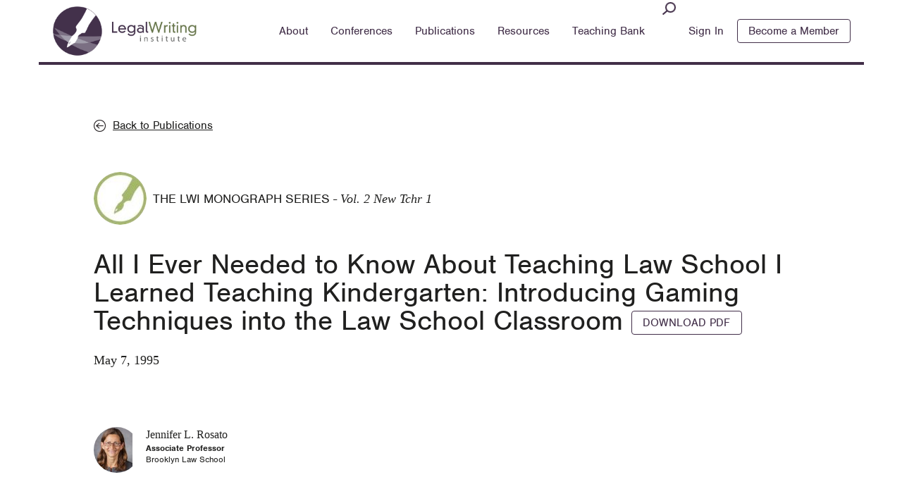

--- FILE ---
content_type: text/html; charset=UTF-8
request_url: https://www.lwionline.org/article/all-i-ever-needed-know-about-teaching-law-school-i-learned-teaching-kindergarten
body_size: 42459
content:
<!DOCTYPE html>
<html lang="en" dir="ltr" prefix="content: http://purl.org/rss/1.0/modules/content/  dc: http://purl.org/dc/terms/  foaf: http://xmlns.com/foaf/0.1/  og: http://ogp.me/ns#  rdfs: http://www.w3.org/2000/01/rdf-schema#  schema: http://schema.org/  sioc: http://rdfs.org/sioc/ns#  sioct: http://rdfs.org/sioc/types#  skos: http://www.w3.org/2004/02/skos/core#  xsd: http://www.w3.org/2001/XMLSchema# ">
<head>
  <meta charset="utf-8" />
<meta property="og:url" content="https://www.lwionline.org/article/all-i-ever-needed-know-about-teaching-law-school-i-learned-teaching-kindergarten" />
<meta property="og:title" content="All I Ever Needed to Know About Teaching Law School I Learned Teaching Kindergarten: Introducing Gaming Techniques into the Law School Classroom" />
<meta name="twitter:card" content="summary_large_image" />
<meta name="twitter:title" content="All I Ever Needed to Know About Teaching Law School I Learned Teaching Kindergarten: Introducing Gaming Techniques into the Law School Classroom" />
<meta name="twitter:creator" content="@LWIonline" />
<meta name="Generator" content="Drupal 10 (https://www.drupal.org)" />
<meta name="MobileOptimized" content="width" />
<meta name="HandheldFriendly" content="true" />
<meta name="viewport" content="width=device-width, initial-scale=1.0" />
<link rel="icon" href="/themes/bricklett/favicon.ico" type="image/vnd.microsoft.icon" />

  <!-- Google Tag Manager -->
<script>(function(w,d,s,l,i){w[l]=w[l]||[];w[l].push({'gtm.start':
new Date().getTime(),event:'gtm.js'});var f=d.getElementsByTagName(s)[0],
j=d.createElement(s),dl=l!='dataLayer'?'&l='+l:'';j.async=true;j.src=
'https://www.googletagmanager.com/gtm.js?id='+i+dl;f.parentNode.insertBefore(j,f);
})(window,document,'script','dataLayer','GTM-NTXRGM3');</script>
<!-- End Google Tag Manager -->
    <title>All I Ever Needed to Know About Teaching Law School I Learned Teaching Kindergarten: Introducing Gaming Techniques into the Law School Classroom | LWI</title>
    <script src="https://use.typekit.net/wyc8vhx.js"></script>
    <script>try{Typekit.load({ async: true });}catch(e){}</script>
    <link rel="stylesheet" media="all" href="/themes/contrib/stable/css/system/components/align.module.css?t8whj1" />
<link rel="stylesheet" media="all" href="/themes/contrib/stable/css/system/components/fieldgroup.module.css?t8whj1" />
<link rel="stylesheet" media="all" href="/themes/contrib/stable/css/system/components/container-inline.module.css?t8whj1" />
<link rel="stylesheet" media="all" href="/themes/contrib/stable/css/system/components/clearfix.module.css?t8whj1" />
<link rel="stylesheet" media="all" href="/themes/contrib/stable/css/system/components/details.module.css?t8whj1" />
<link rel="stylesheet" media="all" href="/themes/contrib/stable/css/system/components/hidden.module.css?t8whj1" />
<link rel="stylesheet" media="all" href="/themes/contrib/stable/css/system/components/item-list.module.css?t8whj1" />
<link rel="stylesheet" media="all" href="/themes/contrib/stable/css/system/components/js.module.css?t8whj1" />
<link rel="stylesheet" media="all" href="/themes/contrib/stable/css/system/components/nowrap.module.css?t8whj1" />
<link rel="stylesheet" media="all" href="/themes/contrib/stable/css/system/components/position-container.module.css?t8whj1" />
<link rel="stylesheet" media="all" href="/themes/contrib/stable/css/system/components/reset-appearance.module.css?t8whj1" />
<link rel="stylesheet" media="all" href="/themes/contrib/stable/css/system/components/resize.module.css?t8whj1" />
<link rel="stylesheet" media="all" href="/themes/contrib/stable/css/system/components/system-status-counter.css?t8whj1" />
<link rel="stylesheet" media="all" href="/themes/contrib/stable/css/system/components/system-status-report-counters.css?t8whj1" />
<link rel="stylesheet" media="all" href="/themes/contrib/stable/css/system/components/system-status-report-general-info.css?t8whj1" />
<link rel="stylesheet" media="all" href="/themes/contrib/stable/css/system/components/tablesort.module.css?t8whj1" />
<link rel="stylesheet" media="all" href="/themes/contrib/stable/css/core/components/progress.module.css?t8whj1" />
<link rel="stylesheet" media="all" href="/themes/contrib/stable/css/core/components/ajax-progress.module.css?t8whj1" />
<link rel="stylesheet" media="all" href="/modules/contrib/chosen/css/chosen-drupal.css?t8whj1" />
<link rel="stylesheet" media="all" href="/themes/contrib/stable/css/views/views.module.css?t8whj1" />
<link rel="stylesheet" media="all" href="/modules/custom/annotations/css/annotations.css?t8whj1" />
<link rel="stylesheet" media="all" href="/modules/contrib/ckeditor_accordion/css/accordion.frontend.css?t8whj1" />
<link rel="stylesheet" media="all" href="/modules/custom/tbf_articles/css/tbf_articles.css?t8whj1" />
<link rel="stylesheet" media="all" href="/themes/bricklett/processed/css/app.css?t8whj1" />

    <script type="application/json" data-drupal-selector="drupal-settings-json">{"path":{"baseUrl":"\/","pathPrefix":"","currentPath":"node\/1237","currentPathIsAdmin":false,"isFront":false,"currentLanguage":"en"},"pluralDelimiter":"\u0003","suppressDeprecationErrors":true,"ajaxPageState":{"libraries":"[base64]","theme":"bricklett","theme_token":null},"ajaxTrustedUrl":{"form_action_p_pvdeGsVG5zNF_XLGPTvYSKCf43t8qZYSwcfZl2uzM":true,"\/article\/all-i-ever-needed-know-about-teaching-law-school-i-learned-teaching-kindergarten?ajax_form=1":true},"ckeditorAccordion":{"accordionStyle":{"collapseAll":1,"keepRowsOpen":0,"animateAccordionOpenAndClose":1,"openTabsWithHash":1,"allowHtmlInTitles":0}},"annotations":{"contentbackground":"none","contentfont":"none","contentborder":"none","contentlink":"none","contentclose":"none","close":"true","background":"none","font":"none","index":"true","indexbackground":"none","indexfont":"none","delay":"50","size":"regular","duration":"0","animation":"fade","arrow":"true","arrowtype":"sharp","cursor":"true","distance":"20","theme":"annotations","readmore":"true","readmoretext":"Click to Expand"},"articles":{"articles_type":{"301":{"1224":"1224","1218":"1218","1259":"1259","1217":"1217","1216":"1216","1128":"1128","1121":"1121","1073":"1073","1072":"1072","783":"783","789":"789","794":"794","795":"795","807":"807","796":"796","809":"809","810":"810","811":"811","812":"812","813":"813","814":"814","815":"815","816":"816","817":"817","818":"818","819":"819","820":"820","821":"821","822":"822","823":"823","824":"824","825":"825","826":"826","827":"827","828":"828","829":"829","830":"830","831":"831","832":"832","833":"833","834":"834","835":"835","836":"836","837":"837","838":"838","839":"839","840":"840","841":"841","842":"842"},"1503":{"":null},"299":{"1550":"1550","1408":"1408","1312":"1312","1177":"1177","307":"307","492":"492","476":"476","454":"454","418":"418","1074":"1074","392":"392","338":"338","317":"317"},"300":{"1673":"1673","1642":"1642","1360":"1360","1534":"1534","1504":"1504","1380":"1380","1379":"1379","1352":"1352","1298":"1298","1290":"1290","1271":"1271","1229":"1229","1195":"1195","1153":"1153","1132":"1132","1075":"1075","304":"304","674":"674","673":"673","672":"672","671":"671","670":"670","669":"669","668":"668","713":"713","666":"666","665":"665","664":"664","663":"663","544":"544","661":"661","660":"660","659":"659","658":"658","657":"657","656":"656","655":"655","654":"654","653":"653","652":"652","651":"651","649":"649","650":"650","645":"645","638":"638","635":"635","632":"632","629":"629","625":"625","623":"623","620":"620","537":"537","549":"549","617":"617","614":"614","611":"611","607":"607","602":"602","563":"563","533":"533","597":"597","568":"568"}}},"ajax":{"edit-submit--3":{"callback":[{},"submitForm"],"wrapper":"wrapper-replace","effect":"fade","event":"mousedown","keypress":true,"prevent":"click","url":"\/article\/all-i-ever-needed-know-about-teaching-law-school-i-learned-teaching-kindergarten?ajax_form=1","httpMethod":"POST","dialogType":"ajax","submit":{"_triggering_element_name":"op","_triggering_element_value":"Join Us"}}},"user":{"uid":0,"permissionsHash":"b4f18d46afb8c80f435ef8729082f8150f19dbce9efb7c3955beb411b356dbba"}}</script>
<script src="/core/assets/vendor/jquery/jquery.min.js?v=3.7.1"></script>
<script src="/core/assets/vendor/once/once.min.js?v=1.0.1"></script>
<script src="/core/misc/drupalSettingsLoader.js?v=10.5.4"></script>
<script src="/core/misc/drupal.js?v=10.5.4"></script>
<script src="/core/misc/drupal.init.js?v=10.5.4"></script>
<script src="/themes/bricklett/processed/js/app_header.min.js?t8whj1"></script>

    <link rel="shortcut icon" href="/web/themes/bricklett/favicon.png" />
    <meta name="google-site-verification" content="4N0CT4WTHIUBgOS2xD6MIhExg-lwv-aRTaOlZWBO7hA" />
</head>
<body class="path-node page-node-type-articles">
<!-- Google Tag Manager (noscript) -->
<noscript><iframe src="https://www.googletagmanager.com/ns.html?id=GTM-NTXRGM3"
height="0" width="0" style="display:none;visibility:hidden"></iframe></noscript>
<!-- End Google Tag Manager (noscript) -->
<div class="o-wrap">
  <a href="#main-content" class="visually-hidden focusable skip-link">
    Skip to main content
  </a>
  
    <div class="dialog-off-canvas-main-canvas" data-off-canvas-main-canvas>
    
<header role="banner" class="c-page-head not_logged_in">
  <div class="o-grid--wide">
    <div class="sm-12">
      <a href="/" class="c-logo--default"></a>
      
        <div class="region region-primary-nav">
    <nav role="navigation" aria-labelledby="block-bricklett-main-menu-menu" id="block-bricklett-main-menu" class="block block-menu navigation menu--main">
            
  <h2 class="visually-hidden" id="block-bricklett-main-menu-menu">Main navigation</h2>
  

        
  
      <ul class="c-primary-nav">

              
        <li class="c-primary-nav__item c-primary-nav__item--about has-dropdown expanded">
          <a href="/about" class="c-primary-nav__link">About</a>
                        
  
    <div class="c-drop-nav__wrap">
      <div class="o-grid">

        
          <div class="sm-12 md-3 c-drop-nav__section">
            <ul class="c-drop-nav o-nav o-nav--stacked">
  
  <li class="c-drop-nav__item">
    <a href="/about" class="c-drop-nav__link" data-drupal-link-system-path="node/29">About LWI</a>
    
      </li>
  
  <li class="c-drop-nav__item">
    <a href="/awards" class="c-drop-nav__link" data-drupal-link-system-path="node/109">Awards</a>
    
      </li>
  
  <li class="c-drop-nav__item">
    <a href="/board-directors" title="Board of Directors" class="c-drop-nav__link">Board of Directors</a>
    
      </li>
  
  <li class="c-drop-nav__item">
    <a href="https://www.lwionline.org/sites/default/files/2025-12/Current%20LWI%20Bylaws%20%2811th%20Amendment%29%20November%202025%20signed.pdf" class="c-drop-nav__link">By-Laws</a>
    
      </li>
  
  <li class="c-drop-nav__item">
    <a href="/resources/committees" class="c-drop-nav__link" data-drupal-link-system-path="node/748">Committees</a>
    
      </li>
  
  <li class="c-drop-nav__item">
    <a href="/faq" class="c-drop-nav__link">FAQ re Membership, Joining the Listserv, Committees, etc.</a>
    
      </li>
  
  <li class="c-drop-nav__item">
    <a href="/lwis-listserv-lwic" class="c-drop-nav__link" data-drupal-link-system-path="node/1396">LWI&#039;s Listserv (LWIC)</a>
    
      </li>
  
  <li class="c-drop-nav__item">
    <a href="/presidents-letters" class="c-drop-nav__link">Letters from the President</a>
    
      </li>
  
  <li class="c-drop-nav__item">
    <a href="/resources/status-related-advocacy" class="c-drop-nav__link">Professional Status Committee and Status-Related Advocacy</a>
    
      </li>
  
  <li class="c-drop-nav__item">
    <a href="/visual-identity" title="LWI adopts visual identity manual" class="c-drop-nav__link">Visual Identity</a>
    
      </li>
</ul>
          </div>
          <div class="md-5 c-drop-nav__section t-hide--small-medium">
            <h3>About LWI</h3>
            <div id="block-aboutlwi2018" class="block block-block-content block-block-content6cbc0a3d-01d3-4a7d-ad24-591bc23dbf97">
  
    
      
            <div class="clearfix text-formatted field field--name-body field--type-text-with-summary field--label-hidden field__item"><p>The Legal Writing Institute (LWI) is a nonprofit organization dedicated to&nbsp;improving legal communication, building the discipline of legal writing, and improving the status of legal writing faculty across the country.</p>
</div>
      
  </div>

          </div>
          <div class="md-4 c-drop-nav__section t-hide--small-medium">
            <h3>Our Board</h3>
            <div class="views-element-container"><div class="view view-promoted-mega-menu view-id-promoted_mega_menu view-display-id-block_3 js-view-dom-id-91abf96e73984915c44f76f3886a1e15bda804527d2066d3f21e56fa79dda8ae">
  
    
      
  
            <div class="view-footer">
      <a href="/about/boardofdirectors" class="c-link--right c-link--alpha c-link--small">Full Board</a>
    </div>
    </div>
</div>

          </div>

        
      </div>
      <div class="o-grid">
        <div class="sm-12">
          <p class="c-primary-nav__signin">Some content is only available to members - <a href="/user/login">Sign in</a></p>
        </div>
      </div>
    </div>
  
                  </li>
              
        <li class="c-primary-nav__item c-primary-nav__item--conferences has-dropdown expanded">
          <a href="/conferences" class="c-primary-nav__link" data-drupal-link-system-path="node/43">Conferences</a>
                        
  
    <div class="c-drop-nav__wrap">
      <div class="o-grid">

        
        <div class="sm-12 md-3 c-drop-nav__section">
          <ul class="c-drop-nav o-nav o-nav--stacked">
  
  <li class="c-drop-nav__item">
    <a href="/conferences" class="c-drop-nav__link">All Conferences</a>
    
      </li>
  
  <li class="c-drop-nav__item">
    <a href="https://www.lwionline.org/conferences/2026-legal-writing-institute-conference" class="c-drop-nav__link">2026 Biennial Conference</a>
    
      </li>
  
  <li class="c-drop-nav__item">
    <a href="/events-calendar" class="c-drop-nav__link" data-drupal-link-system-path="events-calendar">Events Calendar</a>
    
      </li>
  
  <li class="c-drop-nav__item">
    <a href="https://www.lwionline.org/conferences/10th-biennial-applied-legal-storytelling-conference" class="c-drop-nav__link">Applied Legal Storytelling</a>
    
      </li>
  
  <li class="c-drop-nav__item">
    <a href="/one-day-workshops" class="c-drop-nav__link">One-Day Workshops</a>
    
      </li>
  
  <li class="c-drop-nav__item">
    <a href="/conferences/sirico-scholars-workshop" class="c-drop-nav__link">Sirico Scholars&#039; Workshop</a>
    
      </li>
  
  <li class="c-drop-nav__item">
    <a href="/conferences/we-write-retreats" class="c-drop-nav__link">We Write Retreats</a>
    
      </li>
  
  <li class="c-drop-nav__item">
    <a href="/conferences?conference_event_type=4" class="c-drop-nav__link" data-drupal-link-query="{&quot;conference_event_type&quot;:&quot;4&quot;}">Regional Conferences</a>
    
      </li>
  
  <li class="c-drop-nav__item">
    <a href="/conferences?conference_event_type=5" class="c-drop-nav__link" data-drupal-link-query="{&quot;conference_event_type&quot;:&quot;5&quot;}">Other Conferences</a>
    
      </li>
</ul>
        </div>
        <div class="md-9 t-hide--small-medium">
          <div class="views-element-container"><div class="view view-promoted-mega-menu view-id-promoted_mega_menu view-display-id-block_2 js-view-dom-id-24bf4d5681728bfdbfc2ac56bdf612be48285eb8cb3c210169fc9803828d1892">
  
    
      
  
          </div>
</div>

        </div>

        
      </div>
      <div class="o-grid">
        <div class="sm-12">
          <p class="c-primary-nav__signin">Some content is only available to members - <a href="/user/login">Sign in</a></p>
        </div>
      </div>
    </div>
  
                  </li>
              
        <li class="c-primary-nav__item c-primary-nav__item--publications has-dropdown expanded">
          <a href="/articles" class="c-primary-nav__link" data-drupal-link-system-path="articles">Publications</a>
                        
  
    <div class="c-drop-nav__wrap">
      <div class="o-grid">

        
        <div class="sm-12 md-3 c-drop-nav__section">
          <ul class="c-drop-nav o-nav o-nav--stacked">
  
  <li class="c-drop-nav__item">
    <a href="/articles" class="c-drop-nav__link" data-drupal-link-system-path="articles">All Publications</a>
    
      </li>
  
  <li class="c-drop-nav__item">
    <a href="http://www.legalwritingjournal.org/" class="c-drop-nav__link">Legal Writing</a>
    
      </li>
  
  <li class="c-drop-nav__item">
    <a href="/publications/monograph-series" class="c-drop-nav__link">Monograph Series</a>
    
      </li>
  
  <li class="c-drop-nav__item">
    <a href="/publications/second-draft" class="c-drop-nav__link" data-drupal-link-system-path="node/274">The Second Draft</a>
    
      </li>
  
  <li class="c-drop-nav__item">
    <a href="/publications/lwi-lives" class="c-drop-nav__link" data-drupal-link-system-path="node/275">LWI Lives</a>
    
      </li>
  
  <li class="c-drop-nav__item">
    <a href="/publications/handbook" class="c-drop-nav__link">Moot Court Advisor&#039;s Handbook</a>
    
      </li>
  
  <li class="c-drop-nav__item">
    <a href="http://papers.ssrn.com/sol3/JELJOUR_Results.cfm?form_name=journalbrowse&amp;journal_id=902240" class="c-drop-nav__link">SSRN eJournal</a>
    
      </li>
</ul>
        </div>
        <div class="md-9 c-drop-nav__section t-hide--small-medium">
          <div class="views-element-container"><div class="view view-promoted-mega-menu view-id-promoted_mega_menu view-display-id-block_1 js-view-dom-id-191bce8d2f9d88bd2fff2cb64ec6eebf5f669264291e38d6411d5b17779f4101">
  
    
      
  
          </div>
</div>

        </div>

        
      </div>
      <div class="o-grid">
        <div class="sm-12">
          <p class="c-primary-nav__signin">Some content is only available to members - <a href="/user/login">Sign in</a></p>
        </div>
      </div>
    </div>
  
                  </li>
              
        <li class="c-primary-nav__item c-primary-nav__item--resources has-dropdown expanded">
          <a href="/resources" class="c-primary-nav__link" data-drupal-link-system-path="node/33">Resources</a>
                        
  
    <div class="c-drop-nav__wrap">
      <div class="o-grid">

                  <div class="c-resources--nav">
                          <div class="sm-12 md-4 c-drop-nav__section c-resources--nav__row c-drop-nav__all resources">
                <div class="c-resources__title">
                  <h2><a href="/resources" class="c-resources--nav__link">All Resources</a></h2>
                  <h2 class="c-resources--nav__title"><span class="c-category-icon c-category-icon__all resources"></span><em>For</em> All Resources</h2>
                </div>
                                                <ul class="c-drop-nav o-nav o-nav--stacked">
  </ul>              </div>
                          <div class="sm-12 md-4 c-drop-nav__section c-resources--nav__row c-drop-nav__teachers">
                <div class="c-resources__title">
                  <h2><a href="/" class="c-resources--nav__link">Teachers</a></h2>
                  <h2 class="c-resources--nav__title"><span class="c-category-icon c-category-icon__teachers"></span><em>For</em> Teachers</h2>
                </div>
                                                <ul class="c-drop-nav o-nav o-nav--stacked">
    
  <li class="c-drop-nav__item">
    <a href="/resources/surveys" class="c-drop-nav__link" data-drupal-link-system-path="node/188">ALWD/LWI Survey</a>
  </li>
  
  <li class="c-drop-nav__item">
    <a href="/" class="c-drop-nav__link" data-drupal-link-system-path="&lt;front&gt;">Committees</a>
  </li>
  
  <li class="c-drop-nav__item">
    <a href="/resources/employment-listings" class="c-drop-nav__link" data-drupal-link-system-path="node/271">Jobs</a>
  </li>
  
  <li class="c-drop-nav__item">
    <a href="/plagiarism" class="c-drop-nav__link">Plagiarism</a>
  </li>
  
  <li class="c-drop-nav__item">
    <a href="/resources/status-related-advocacy" class="c-drop-nav__link" data-drupal-link-system-path="node/471">Status-Related Advocacy</a>
  </li>
  
  <li class="c-drop-nav__item">
    <a href="/resources/teaching-bank" class="c-drop-nav__link">Teaching Bank</a>
  </li>
  
  <li class="c-drop-nav__item">
    <a href="/materials-teaching-online" class="c-drop-nav__link" data-drupal-link-system-path="node/1190">Teaching Online</a>
  </li>
</ul>              </div>
                          <div class="sm-12 md-4 c-drop-nav__section c-resources--nav__row c-drop-nav__scholars">
                <div class="c-resources__title">
                  <h2><a href="/" class="c-resources--nav__link">Scholars</a></h2>
                  <h2 class="c-resources--nav__title"><span class="c-category-icon c-category-icon__scholars"></span><em>For</em> Scholars</h2>
                </div>
                                                <ul class="c-drop-nav o-nav o-nav--stacked">
    
  <li class="c-drop-nav__item">
    <a href="/resources/bibliographies-for-scholars" class="c-drop-nav__link" data-drupal-link-system-path="node/574">Bibliographies</a>
  </li>
  
  <li class="c-drop-nav__item">
    <a href="/resources/publications-for-scholars" class="c-drop-nav__link" data-drupal-link-system-path="node/579">Publishing</a>
  </li>
  
  <li class="c-drop-nav__item">
    <a href="/resources/mentoring" class="c-drop-nav__link" data-drupal-link-system-path="node/674">Mentoring</a>
  </li>
</ul>              </div>
                          <div class="sm-12 md-4 c-drop-nav__section c-resources--nav__row c-drop-nav__practitioners">
                <div class="c-resources__title">
                  <h2><a href="/" class="c-resources--nav__link">Practitioners</a></h2>
                  <h2 class="c-resources--nav__title"><span class="c-category-icon c-category-icon__practitioners"></span><em>For</em> Practitioners</h2>
                </div>
                                                <ul class="c-drop-nav o-nav o-nav--stacked">
    
  <li class="c-drop-nav__item">
    <a href="/resources/bibliographies-for-practitioners" class="c-drop-nav__link" data-drupal-link-system-path="node/450">Bibliographies</a>
  </li>
  
  <li class="c-drop-nav__item">
    <a href="/resources/publications-for-practitioners" class="c-drop-nav__link" data-drupal-link-system-path="node/578">Publications</a>
  </li>
  
  <li class="c-drop-nav__item">
    <a href="/resources/other-resources-for-practitioners" class="c-drop-nav__link">Other Resources</a>
  </li>
</ul>              </div>
                      </div>

        
      </div>
      <div class="o-grid">
        <div class="sm-12">
          <p class="c-primary-nav__signin">Some content is only available to members - <a href="/user/login">Sign in</a></p>
        </div>
      </div>
    </div>
  
                  </li>
              
        <li class="c-primary-nav__item c-primary-nav__item--teaching-bank has-dropdown expanded">
          <a href="/resources/teaching-bank" class="c-primary-nav__link">Teaching Bank</a>
                        
  
    <div class="c-drop-nav__wrap">
      <div class="o-grid">

                <div class="sm-12 md-3 c-drop-nav__section">
          <ul class="c-drop-nav o-nav o-nav--stacked">
  
  <li class="c-drop-nav__item">
    <a href="/resources/grading-rubrics" class="c-drop-nav__link">Grading Rubrics</a>
    
      </li>
  
  <li class="c-drop-nav__item">
    <a href="/teaching-global-skills-international-and-us-students" class="c-drop-nav__link">Teaching International Sudents</a>
    
      </li>
  
  <li class="c-drop-nav__item">
    <a href="/submit-resources" class="c-drop-nav__link">Submit a Resource</a>
    
      </li>
</ul>
        </div>
        
      </div>
      <div class="o-grid">
        <div class="sm-12">
          <p class="c-primary-nav__signin">Some content is only available to members - <a href="/user/login">Sign in</a></p>
        </div>
      </div>
    </div>
  
                  </li>
              
        <li class="c-primary-nav__item c-primary-nav__item--teaching-bank">
          <a href="/user/register" class="c-primary-nav__link" data-drupal-link-system-path="user/register">Teaching Bank</a>
                  </li>
              
        <li class="c-primary-nav__item c-primary-nav__item--sign-in">
          <a href="/user/login" class="c-primary-nav__link" data-drupal-link-system-path="user/login">Sign In</a>
                  </li>
      
    </ul>
  




  </nav>

  </div>

      <a href="#" class="c-mobile-toggle"><span class="c-mobile-toggle-text">Menu</span></a>
      <ul class="c-member-nav">
        <li class="c-member-nav__item">
                    <form class="c-page-head__form" method="GET" action="/search/content">
            <input id="search_api_fulltext" class="form-search" name="search_api_fulltext" type="text" placeholder="Search">
            <input type="submit" name="" val="submit">
          </form>
        </li>
                <li class="c-member-nav__item">
          <a href="#" class="c-member-nav__link" data-div-name="c-member-nav__sign">Sign In</a>
          <div class="c-member-nav__drop">
            <h3></h3>
          </div>
        </li>
        <li class="c-member-nav__item">
          <a href="#" class="c-member-nav__link c-btn" data-div-name="c-member-nav__member">Become a Member</a>
        </li>
              </ul>
      <div class="c-member-nav__sign c-member-nav__drop">
        <div class="o-grid">
          <div class="md-6 c-member-nav__section">
            <h3 class="c-member-nav__heading">Sign In</h3>
            <div class="c-member-nav__text">
              <p>The Teaching Bank is an online resource center. It includes writing problems and exercises,
                syllabi, grading rubrics, teaching ideas, and other materials. Access to the Teaching
                Bank is professional teachers of legal writing.
              </p>
            </div>
            <a href="/join" class="c-link--right">Learn More</a>
          </div>
          <div class="md-6 c-member-nav__section">
            <div id="block-userloginlostpasswordblock" class="block block-tbf-additional-blocks block-user-login-lost-password-block">
  
    
      <div class="c-form c-form--signin"><div id="login-form"><h4 class="c-form__title">Teaching Bank Sign In:</h4><form class="user-login-form" data-drupal-selector="user-login-form" action="/article/all-i-ever-needed-know-about-teaching-law-school-i-learned-teaching-kindergarten" method="post" id="user-login-form" accept-charset="UTF-8">
  <div class="c-form__row"><div class="js-form-item form-item js-form-type-email form-type-email js-form-item-name form-item-name">
      <label for="edit-name" class="js-form-required form-required"></label>
        <input autocorrect="none" autocapitalize="none" spellcheck="false" autofocus="autofocus" autocomplete="username" data-drupal-selector="edit-name" placeholder="Email Address" class="c-form__input form-email required" type="email" id="edit-name" name="name" value="" size="60" maxlength="254" required="required" aria-required="true" />

            <div id="edit-name--description" class="description">
      
    </div>
  </div>
</div><div class="c-form__row"><div class="js-form-item form-item js-form-type-password form-type-password js-form-item-pass form-item-pass">
      <label for="edit-pass" class="js-form-required form-required"></label>
        <input autocomplete="current-password" data-drupal-selector="edit-pass" placeholder="Password" type="password" id="edit-pass" name="pass" size="60" maxlength="128" class="form-text required" required="required" aria-required="true" />

            <div id="edit-pass--description" class="description">
      
    </div>
  </div>
</div><a href="/" class="c-form__subtext lost-password-button">Forgot your password?</a><input autocomplete="off" data-drupal-selector="form-jzv9-hi1u6jmhmi96crmlywrgsbr7wi9xra9gs5ds3i" type="hidden" name="form_build_id" value="form-jzV9-hI1u6Jmhmi96cRMLYWrGSBr7Wi9XrA9Gs5ds3I" />
<input data-drupal-selector="edit-user-login-form" type="hidden" name="form_id" value="user_login_form" />
<div data-drupal-selector="edit-actions" class="form-actions js-form-wrapper form-wrapper" id="edit-actions"><input class="c-btn c-btn--primary c-btn--default--large button js-form-submit form-submit" type="submit" id="edit-submit" name="op" value="Sign In" />
</div>

</form>
</div><div id="lost-pass-form"><form class="user-pass" data-drupal-selector="user-pass" action="/article/all-i-ever-needed-know-about-teaching-law-school-i-learned-teaching-kindergarten" method="post" id="user-pass" accept-charset="UTF-8">
  <a href="/" class="c-link--left back-to-sign-in-button">Back to Sign In</a><h4 class="c-form__title">Forgot your password?</h4><p>Enter your email and we'll send you a message to reset your password:</p><div class="js-form-item form-item js-form-type-textfield form-type-textfield js-form-item-name form-item-name">
      <label for="edit-name--2" class="js-form-required form-required"></label>
        <input autocorrect="off" autocapitalize="off" spellcheck="false" autofocus="autofocus" autocomplete="username" data-drupal-selector="edit-name" placeholder="Email Address" type="text" id="edit-name--2" name="name" value="" size="60" maxlength="254" class="form-text required" required="required" aria-required="true" />

            <div id="edit-name--2--description" class="description">
      
    </div>
  </div>
<p></p><input autocomplete="off" data-drupal-selector="form-vwyve-8iwrvmj2d-hysms6cyvoku2qmg6ftedkyddss" type="hidden" name="form_build_id" value="form-vWYve_8iWRvMj2D_HYsMS6CyvoKu2QMG6FtEDKYDDSs" />
<input data-drupal-selector="edit-user-pass" type="hidden" name="form_id" value="user_pass" />
<input data-drupal-selector="edit-honeypot-time" type="hidden" name="honeypot_time" value="FmPuKDFKu7wMJBQZ2inkMrmeLmgvA7aDxqW6nsRKF-8" />
<div data-drupal-selector="edit-actions" class="form-actions js-form-wrapper form-wrapper" id="edit-actions--2"><input class="c-btn c-btn--primary c-btn--default--large button js-form-submit form-submit" type="submit" id="edit-submit--2" name="op" value="Submit" />
</div>
<div class="url-textfield js-form-wrapper form-wrapper" style="display: none !important;"><div class="js-form-item form-item js-form-type-textfield form-type-textfield js-form-item-url form-item-url">
      <label for="edit-url">Leave this field blank</label>
        <input autocomplete="off" data-drupal-selector="edit-url" type="text" id="edit-url" name="url" value="" size="20" maxlength="128" class="form-text" />

        </div>
</div>

</form>
</div></div>
  </div>

          </div>
        </div>
      </div>
      <div class="c-member-nav__member c-member-nav__drop">
        <div class="o-grid">
          <div class="md-6 c-member-nav__section">
            <h3 class="c-member-nav__heading">Become a Member</h3>
            <p>LWI has nearly 3,000 members. Members represent all ABA-accredited law schools in the United States as well as law schools in other countries. LWI members also come from undergraduate schools and universities, the practicing bar and the judiciary, and independent research-and-consulting organizations. Anyone who is interested in legal writing or the teaching of legal writing may join LWI.</p>
            <a href="/join" class="c-link--right">Learn More</a>
          </div>
          <div class="md-6 c-member-nav__section">
            <div id="block-becomeamemberblock" class="block block-tbf-additional-blocks block-become-member-block">
  
    
      <div id="become-member-first-block" class="c-sign-up block-become-member-first-block block"><div class="c-sign-up__item"><p class="c-sign-up__title">Become an LWI Member:</p><a href="/" class="c-btn c-btn--default--large become-member-button">Become a Member</a></div><div class="c-sign-up__item"><p class="c-sign-up__title">Apply for our Teaching Bank Membership:</p><a href="/user/register" class="c-btn c-btn--default--large contact-button">Teaching Bank Membership</a></div></div><div id="become-member-second-block" class="c-sign-up--form block-become-member-second-block block"><a href="/" class="c-sign-up__back back-to-membership-button">Back to Membership Options</a><form class="c-form c-form--signup" data-drupal-selector="tbf-mailchimp-subscription-form-extended" action="/article/all-i-ever-needed-know-about-teaching-law-school-i-learned-teaching-kindergarten" method="post" id="tbf-mailchimp-subscription-form-extended" accept-charset="UTF-8">
  <div id="wrapper-replace"><h5 class="c-sign-up__label">Become an LWI Member:</h5><div class="c-form__row"><div class="js-form-item form-item js-form-type-textfield form-type-textfield js-form-item-mc-firstname form-item-mc-firstname">
      <label for="edit-mc-firstname" class="js-form-required form-required"></label>
        <input placeholder="First Name" class="c-form__input c-form__input--half c-form__input--half--first form-text required" data-drupal-selector="edit-mc-firstname" type="text" id="edit-mc-firstname" name="mc_firstname" value="" size="60" maxlength="128" required="required" aria-required="true" />

        </div>
<div class="js-form-item form-item js-form-type-textfield form-type-textfield js-form-item-mc-lastname form-item-mc-lastname">
      <label for="edit-mc-lastname" class="js-form-required form-required"></label>
        <input placeholder="Last Name" class="c-form__input c-form__input--half c-form__input--half--last form-text required" data-drupal-selector="edit-mc-lastname" type="text" id="edit-mc-lastname" name="mc_lastname" value="" size="60" maxlength="128" required="required" aria-required="true" />

        </div>
</div><div class="c-form__row"><div class="js-form-item form-item js-form-type-email form-type-email js-form-item-mc-emailaddress form-item-mc-emailaddress">
      <label for="edit-mc-emailaddress" class="js-form-required form-required"></label>
        <input placeholder="Email" class="c-form__input form-email required" data-drupal-selector="edit-mc-emailaddress" type="email" id="edit-mc-emailaddress" name="mc_emailaddress" value="" size="60" maxlength="128" required="required" aria-required="true" />

        </div>
</div><input class="c-btn c-btn--default--large button js-form-submit form-submit" data-drupal-selector="edit-submit" type="submit" id="edit-submit--3" name="op" value="Join Us" />
</div><input data-drupal-selector="edit-honeypot-time" type="hidden" name="honeypot_time" value="ngKKi_obZqJjB5bAR8MyWV9KJbcrY20ItIozv0EZNkU" />
<input autocomplete="off" data-drupal-selector="form-na7mun3xzkv4yod6-mqhyhr0ty9ge2kbux3dimm2z2u" type="hidden" name="form_build_id" value="form-Na7mUN3Xzkv4Yod6-MqHyhR0ty9ge2kBux3DimM2Z2U" />
<input data-drupal-selector="edit-tbf-mailchimp-subscription-form-extended" type="hidden" name="form_id" value="tbf_mailchimp_subscription_form_extended" />
<div data-drupal-selector="edit-actions" class="form-actions js-form-wrapper form-wrapper" id="edit-actions--3"></div>
<div class="url-textfield js-form-wrapper form-wrapper" style="display: none !important;"><div class="js-form-item form-item js-form-type-textfield form-type-textfield js-form-item-url form-item-url">
      <label for="edit-url--2">Leave this field blank</label>
        <input autocomplete="off" data-drupal-selector="edit-url" type="text" id="edit-url--2" name="url" value="" size="20" maxlength="128" class="form-text" />

        </div>
</div>

</form>
</div>
  </div>

          </div>
        </div>
      </div>
    </div>
  </div>
</header>
<div class="c-member-nav__overlay"></div>

<div class="o-wrap__content o-band t-bg-white">
  <div class="o-grid">
    <main class="lg-12" role="main">
      <!--any html needed here-->
<div class="o-wrap__content c-articles-page">
  <div class="o-grid">
    <a href="/articles" class="c-link--left">Back to Publications</a>
      <div class="articles-titles c-articles-titles">
                  <div class="taxonomy-logo"><img src="/sites/default/files/styles/thumbnail/public/2020-04/article_img_01.jpg?itok=ftSVWfrO" /></div>
                <div class="taxonomy-titles"><h3><span class="article-type-title">The LWI Monograph Series </span> - <span class="article-volume-title"><i>Vol. 2 New Tchr 1</i></span></h3></div>
      </div>

      <div class="o-grid">
        <h1 class="c-page-intro__title c-page-intro__title--small">All I Ever Needed to Know About Teaching Law School I Learned Teaching Kindergarten: Introducing Gaming Techniques into the Law School Classroom
                      <a target="_blank" href="/sites/default/files/2020-05/Rosato.pdf" class="c-btn c-btn--download">DOWNLOAD PDF</a>
                  </h1>
        <span class="article-date c-article-date">May 7, 1995</span>
      </div>

      <ul class="articles-authors c-articles-authors">
                <li>
          <div class="left">
                          <div class="image c-articles-authors__image"><img src="/sites/default/files/styles/thumbnail/public/2020-05/Rosato%2C%20Jennifer.jpg?itok=UirjudYR" /></div>
                      </div>
          <div class="right">
            <div class="name">Jennifer L. Rosato</div>
            <div class="title"> Associate Professor</div>
            <div class="org">Brooklyn Law School</div>
          </div>
        </li>
                                      </ul>
  </div>

  <div class="o-grid">
    <main class="lg-8" role="main">
        
    </main>

    <aside class="lg-4" role="complementary">
      
              <div class="c-sidebar-block c-sidebar-block--box">
          <h3 class="c-sidebar-block__title"><i>Tags</i></h3>
          <ul>
                          <li><a href="/article/gaming-techniques"> Gaming techniques </a></li>
                          <li><a href="/article/collaboration"> collaboration </a></li>
                          <li><a href="/article/new-teacher"> new teacher </a></li>
                      </ul>
        </div>
          </aside>
  </div>
</div>
    </main>
  </div>
</div>


<footer role="contentinfo" class="o-grid c-page-foot">
  <div class="md-4">
    <div class="c-page-foot__logo">
      <a href="#" class="c-logo--bw"></a>
    </div>
    
  </div>
  <div class="md-4">
      <div class="region region-footer-nav">
    <nav role="navigation" aria-labelledby="block-footernav-menu" id="block-footernav" class="block block-menu navigation menu--footer-nav">
            
  <h2 class="visually-hidden" id="block-footernav-menu">Footer nav</h2>
  

        
    
          <ul class="menu c-page-foot__list">
    
                <li class="menu-item c-page-foot__list-item">
        <a href="/contact-us">Contact Us</a>
              </li>
                <li class="menu-item c-page-foot__list-item">
        <a href="/privacy-and-terms-of-use">Privacy Policy</a>
              </li>
                <li class="menu-item c-page-foot__list-item">
        <a href="/terms-and-conditions">Terms &amp; Conditions</a>
              </li>
        </ul>
  


  </nav>

  </div>

    <div class="c-page-foot__copy">&copy; 2017 | Legal Writing Institute</div>
  </div>
  <div class="md-4">
    <ul class="c-page-foot__social">
      <li><a href="https://www.facebook.com/LWIonline/" class="c-page-foot__social-link" target="_blank" onClick="ga('send', 'event', { eventCategory: 'Social Network', eventAction: 'Facebook', eventLabel: 'Click'});"><span class="c-icon c-icon--fb--bw"></span> LWI on Facebook</a></li>
      <li><a href="https://twitter.com/LWIonline?lang=en" class="c-page-foot__social-link" target="_blank" onClick="ga('send', 'event', { eventCategory: 'Social Network', eventAction: 'Twitter', eventLabel: 'Click'});"><span class="c-icon c-icon--tw--pc"></span> @LWIonline on X</a></li>
      <li><a href="https://www.linkedin.com/groups/699677" class="c-page-foot__social-link" target="_blank" onClick="ga('send', 'event', { eventCategory: 'Social Network', eventAction: 'LinkedIn', eventLabel: 'Click'});"><span class="c-icon c-icon--in--bw"></span> LWI on LinkedIn</a></li>
      <li><a href="https://www.instagram.com/lwionline/" class="c-page-foot__social-link" target="_blank" onClick="ga('send', 'event', { eventCategory: 'Social Network', eventAction: 'Instagram', eventLabel: 'Click'});"><span class="c-icon c-icon--ig--bw"></span> LWI on Instagram</a></li>
      <li><a href="https://www.pscp.tv/LWIonline/1BRKjjgqZdvKw" class="c-page-foot__social-link" target="_blank" onClick="ga('send', 'event', { eventCategory: 'Social Network', eventAction: 'Periscope', eventLabel: 'Click'});"><span class="c-icon c-icon--pr--bw"></span> LWI on Periscope</a></li>
    </ul>
  </div>
</footer>

  </div>

  
</div>
<div class="c-overlay"></div>
<script src="/core/assets/vendor/tabbable/index.umd.min.js?v=6.2.0"></script>
<script src="/libraries/annotations/showdown/showdown.min.js?v=10.5.4"></script>
<script src="/libraries/annotations/tippy/tippy.all.min.js?v=10.5.4"></script>
<script src="/modules/custom/annotations/js/annotations.js?v=10.5.4"></script>
<script src="/themes/bricklett/processed/js/app_footer.min.js?t8whj1"></script>
<script src="/libraries/chosen/chosen.jquery.min.js?v=2.2.1"></script>
<script src="/modules/contrib/chosen/js/chosen.js?v=1.7.0"></script>
<script src="/modules/contrib/ckeditor_accordion/js/accordion.frontend.min.js?t8whj1"></script>
<script src="/core/misc/jquery.form.js?v=4.3.0"></script>
<script src="/modules/custom/tbf_additional_blocks/js/tbf_additional_blocks.js?v=1.x"></script>
<script src="/core/misc/progress.js?v=10.5.4"></script>
<script src="/core/assets/vendor/loadjs/loadjs.min.js?v=4.3.0"></script>
<script src="/core/misc/debounce.js?v=10.5.4"></script>
<script src="/core/misc/announce.js?v=10.5.4"></script>
<script src="/core/misc/message.js?v=10.5.4"></script>
<script src="/core/misc/ajax.js?v=10.5.4"></script>
<script src="/themes/contrib/stable/js/ajax.js?v=10.5.4"></script>
<script src="/modules/custom/tbf_articles/js/tbf_articles.js?v=10.5.4"></script>
<script src="/modules/custom/tbf_mailchimp/js/tbf_mailchimp.js?v=1.x"></script>


</body>
</html>


--- FILE ---
content_type: text/css
request_url: https://www.lwionline.org/modules/custom/annotations/css/annotations.css?t8whj1
body_size: 2730
content:
/**
 * @file
 * Stylesheet for the Annotations module.
 */

 annotation.annotation-title {
	cursor: pointer;
	font-weight: 500;
	padding-left: 2px;
	padding-right: 2px;
	margin-left: 0px;
	position: relative;
}

div.annotation-content .annotation-close {
	display: block;
	position: absolute;
	top: 5px;
	right: 5px;
	width: 25px;
	height: 25px;
	line-height: 19px;
	text-align: center;
	font-size: 18px;
	cursor: pointer;
}

annotation.annotation-title .supperior {
	position: absolute;
	top: -7px;
	height: 13px;
	right: -7px;
	line-height: 9px;
	font-size: 10px;
	padding: 2px;
	width: 10px;
	z-index: 10;
}

div.annotation-content {
	margin: 1.5rem auto;
	max-width: 42.6688rem;
	padding: 3rem;
	position: relative;
	overflow-wrap: break-word;
}

div.annotation-content a {
	word-break: break-all;
	font-weight: 600;
}

/**
 * Border Colors
 */

div.annotation-content.ann-border-white {
	border: solid #FFF;
	border-width: 3px 1px 1px;
}

div.annotation-content.ann-border-black {
	border: solid #000;
	border-width: 3px 1px 1px;
}

div.annotation-content.ann-border-red {
	border: solid #FF0000;
	border-width: 3px 1px 1px;
}

div.annotation-content.ann-border-yellow {
	border: solid #FFFF00;
	border-width: 3px 1px 1px;
}

div.annotation-content.ann-border-blue {
	border: solid #0000FF;
	border-width: 3px 1px 1px;
}

div.annotation-content.ann-border-beige {
	border: solid #F5F5DC;
	border-width: 3px 1px 1px;
}

div.annotation-content.ann-border-aquamarine {
	border: solid #7FFFD4;
	border-width: 3px 1px 1px;
}

div.annotation-content.ann-border-navy {
	border: solid #000080;
	border-width: 3px 1px 1px;
}

div.annotation-content.ann-border-brown {
	border: solid #A52A2A;
	border-width: 3px 1px 1px;
}

div.annotation-content.ann-border-purple {
	border: solid #800080;
	border-width: 3px 1px 1px;
}

div.annotation-content.ann-border-deeppink {
	border: solid #FF1493;
	border-width: 3px 1px 1px;
}

div.annotation-content.ann-border-violet {
	border: solid #EE82EE;
	border-width: 3px 1px 1px;
}

div.annotation-content.ann-border-pink {
	border: solid #FFC0CB;
	border-width: 3px 1px 1px;
}

div.annotation-content.ann-border-darkgreen {
	border: solid #006400;
	border-width: 3px 1px 1px;
}

div.annotation-content.ann-border-green {
	border: solid #008000;
	border-width: 3px 1px 1px;
}

div.annotation-content.ann-border-yellowgreen {
	border: solid #9ACD32;
	border-width: 3px 1px 1px;
}

div.annotation-content.ann-border-orange {
	border: solid #FFA500;
	border-width: 3px 1px 1px;
}

div.annotation-content.ann-border-burlywood {
	border: solid #DEB887;
	border-width: 3px 1px 1px;
}

div.annotation-content.ann-border-darkgrey {
	border: solid #333;
	border-width: 3px 1px 1px;
}

div.annotation-content.ann-border-lightgrey {
	border: solid #F4F4F4;
	border-width: 3px 1px 1px;
}


/**
 * Background Colors
 */

div.annotation-content.white,
annotation.annotation-title.white,
annotation.annotation-title .supperior.index-bg-white {
	background-color: #FFF;
}

div.annotation-content.black,
annotation.annotation-title.black,
annotation.annotation-title .supperior.index-bg-black {
	background-color: #000;
}

div.annotation-content.red,
annotation.annotation-title.red,
annotation.annotation-title .supperior.index-bg-red {
	background-color: #FF0000;
}

div.annotation-content.yellow,
annotation.annotation-title.yellow,
annotation.annotation-title .supperior.index-bg-yellow {
	background-color: #FFFF00;
}

div.annotation-content.blue,
annotation.annotation-title.blue,
annotation.annotation-title .supperior.index-bg-blue {
	background-color: #0000FF;
}

div.annotation-content.beige,
annotation.annotation-title.beige,
annotation.annotation-title .supperior.index-bg-beige {
	background-color: #F5F5DC;
}

div.annotation-content.aquamarine,
annotation.annotation-title.aquamarine,
annotation.annotation-title .supperior.index-bg-aquamarine {
	background-color: #7FFFD4;
}

div.annotation-content.navy,
annotation.annotation-title.navy,
annotation.annotation-title .supperior.index-bg-navy {
	background-color: #000080;
}

div.annotation-content.brown,
annotation.annotation-title.brown,
annotation.annotation-title .supperior.index-bg-brown {
	background-color: #A52A2A;
}

div.annotation-content.purple,
annotation.annotation-title.purple,
annotation.annotation-title .supperior.index-bg-purple {
	background-color: #800080;
}

div.annotation-content.deeppink,
annotation.annotation-title.deeppink,
annotation.annotation-title .supperior.index-bg-deeppink {
	background-color: #FF1493;
}

div.annotation-content.violet,
annotation.annotation-title.violet,
annotation.annotation-title .supperior.index-bg-violet {
	background-color: #EE82EE;
}

div.annotation-content.pink,
annotation.annotation-title.pink,
annotation.annotation-title .supperior.index-bg-pink {
	background-color: #FFC0CB;
}

div.annotation-content.darkgreen,
annotation.annotation-title.darkgreen,
annotation.annotation-title .supperior.index-bg-darkgreen {
	background-color: #006400;
}

div.annotation-content.green,
annotation.annotation-title.green,
annotation.annotation-title .supperior.index-bg-green {
	background-color: #008000;
}

div.annotation-content.yellowgreen,
annotation.annotation-title.yellowgreen,
annotation.annotation-title .supperior.index-bg-yellowgreen {
	background-color: #9ACD32;
}

div.annotation-content.orange,
annotation.annotation-title.orange,
annotation.annotation-title .supperior.index-bg-orange {
	background-color: #FFA500;
}

div.annotation-content.burlywood,
annotation.annotation-title.burlywood,
annotation.annotation-title .supperior.index-bg-burlywood {
	background-color: #DEB887;
}

div.annotation-content.darkgrey,
annotation.annotation-title.darkgrey,
annotation.annotation-title .supperior.index-bg-darkgrey {
	background-color: #333;
}

div.annotation-content.lightgrey,
annotation.annotation-title.lightgrey,
annotation.annotation-title .supperior.index-bg-lightgrey {
	background-color: #F4F4F4;
}


/**
 * Font Colors
 */

div.annotation-content .annotation-close.white,
div.annotation-content .ann-content-white p,
annotation.annotation-title .supperior.index-font-white,
annotation.annotation-title.ann-font-white {
	color: #FFF;
}

div.annotation-content .annotation-close.black,
div.annotation-content .ann-content-black p,
annotation.annotation-title .supperior.index-font-black,
annotation.annotation-title.ann-font-black {
	color: #000;
}

div.annotation-content .annotation-close.red,
div.annotation-content .ann-content-red p,
annotation.annotation-title .supperior.index-font-red,
annotation.annotation-title.ann-font-red {
	color: #FF0000;
}

div.annotation-content .annotation-close.yellow,
div.annotation-content .ann-content-yellow p,
annotation.annotation-title .supperior.index-font-yellow,
annotation.annotation-title.ann-font-yellow {
	color: #FFFF00;
}

div.annotation-content .annotation-close.blue,
div.annotation-content .ann-content-blue p,
annotation.annotation-title .supperior.index-font-blue,
annotation.annotation-title.ann-font-blue {
	color: #0000FF;
}

div.annotation-content .annotation-close.beige,
div.annotation-content .ann-content-beige p,
annotation.annotation-title .supperior.index-font-beige,
annotation.annotation-title.ann-font-beige {
	color: #F5F5DC;
}

div.annotation-content .annotation-close.aquamarine,
div.annotation-content .ann-content-aquamarine p,
annotation.annotation-title .supperior.index-font-aquamarine,
annotation.annotation-title.ann-font-aquamarine {
	color: #7FFFD4;
}

div.annotation-content .annotation-close.navy,
div.annotation-content .ann-content-navy p,
annotation.annotation-title .supperior.index-font-navy,
annotation.annotation-title.ann-font-navy {
	color: #000080;
}

div.annotation-content .annotation-close.brown,
div.annotation-content .ann-content-brown p,
annotation.annotation-title .supperior.index-font-brown,
annotation.annotation-title.ann-font-brown {
	color: #A52A2A;
}

div.annotation-content .annotation-close.purple,
div.annotation-content .ann-content-purple p,
annotation.annotation-title .supperior.index-font-purple,
annotation.annotation-title.ann-font-purple {
	color: #800080;
}

div.annotation-content .annotation-close.deeppink,
div.annotation-content .ann-content-deeppink p,
annotation.annotation-title .supperior.index-font-deeppink,
annotation.annotation-title.ann-font-deeppink {
	color: #FF1493;
}

div.annotation-content .annotation-close.violet,
div.annotation-content .ann-content-violet p,
annotation.annotation-title .supperior.index-font-violet,
annotation.annotation-title.ann-font-violet {
	color: #EE82EE;
}

div.annotation-content .annotation-close.pink,
div.annotation-content .ann-content-pink p,
annotation.annotation-title .supperior.index-font-pink,
annotation.annotation-title.ann-font-pink {
	color: #FFC0CB;
}

div.annotation-content .annotation-close.darkgreen,
div.annotation-content .ann-content-darkgreen p,
annotation.annotation-title .supperior.index-font-darkgreen,
annotation.annotation-title.ann-font-darkgreen {
	color: #006400;
}

div.annotation-content .annotation-close.green,
div.annotation-content .ann-content-green p,
annotation.annotation-title .supperior.index-font-green,
annotation.annotation-title.ann-font-green {
	color: #008000;
}

div.annotation-content .annotation-close.yellowgreen,
div.annotation-content .ann-content-yellowgreen p,
annotation.annotation-title .supperior.index-font-yellowgreen,
annotation.annotation-title.ann-font-yellowgreen {
	color: #9ACD32;
}

div.annotation-content .annotation-close.orange,
div.annotation-content .ann-content-orange p,
annotation.annotation-title .supperior.index-font-orange,
annotation.annotation-title.ann-font-orange {
	color: #FFA500;
}

div.annotation-content .annotation-close.burlywood,
div.annotation-content .ann-content-burlywood p,
annotation.annotation-title .supperior.index-font-burlywood,
annotation.annotation-title.ann-font-burlywood {
	color: #DEB887;
}

div.annotation-content .annotation-close.darkgrey,
div.annotation-content .ann-content-darkgrey p,
annotation.annotation-title .supperior.index-font-darkgrey,
annotation.annotation-title.ann-font-darkgrey {
	color: #333;
}

div.annotation-content .annotation-close.lightgrey,
div.annotation-content .ann-content-lightgrey p,
annotation.annotation-title .supperior.index-font-lightgrey,
annotation.annotation-title.ann-font-lightgrey {
	color: #F4F4F4;
}


/**
 * Link Colors
 */

div.annotation-content .ann-link-white a {
	color: #FFF;
	text-decoration: underline;
}

div.annotation-content .ann-link-black a {
	color: #000;
	text-decoration: underline;
}

div.annotation-content .ann-link-red a {
	color: #FF0000;
	text-decoration: underline;
}

div.annotation-content .ann-link-yellow a {
	color: #FFFF00;
	text-decoration: underline;
}

div.annotation-content .ann-link-blue a {
	color: #0000FF;
	text-decoration: underline;
}

div.annotation-content .ann-link-beige a {
	color: #F5F5DC;
	text-decoration: underline;
}

div.annotation-content .ann-link-aquamarine a {
	color: #7FFFD4;
	text-decoration: underline;
}

div.annotation-content .ann-link-navy a {
	color: #000080;
	text-decoration: underline;
}

div.annotation-content .ann-link-brown a {
	color: #A52A2A;
	text-decoration: underline;
}

div.annotation-content .ann-link-purple a {
	color: #800080;
	text-decoration: underline;
}

div.annotation-content .ann-link-deeppink a {
	color: #FF1493;
	text-decoration: underline;
}

div.annotation-content .ann-link-violet a {
	color: #EE82EE;
	text-decoration: underline;
}

div.annotation-content .ann-link-pink a {
	color: #FFC0CB;
	text-decoration: underline;
}

div.annotation-content .ann-link-darkgreen a {
	color: #006400;
	text-decoration: underline;
}

div.annotation-content .ann-link-green a {
	color: #008000;
	text-decoration: underline;
}

div.annotation-content .ann-link-yellowgreen a {
	color: #9ACD32;
	text-decoration: underline;
}

div.annotation-content .ann-link-orange a {
	color: #FFA500;
	text-decoration: underline;
}

div.annotation-content .ann-link-burlywood a {
	color: #DEB887;
	text-decoration: underline;
}

div.annotation-content .ann-link-darkgrey a {
	color: #333;
	text-decoration: underline;
}

div.annotation-content .ann-link-lightgrey a {
	color: #F4F4F4;
	text-decoration: underline;
}


/**
 * Annotations custom Tippy theme
 */

.tippy-tooltip.annotations-theme {
	background-color: #333;
	border: 2px solid #333;
	font-weight: bold;
	color: #FFF;
	overflow-wrap: break-word;
}

.tippy-tooltip.annotations-theme .tippy-content {
	color: #FFF;
	font-weight: 400;
}

.tippy-tooltip.annotations-theme .tippy-content a {
	color: #FFF;
	font-weight: 700;
	word-break: break-all;
}

.tippy-popper[x-placement^=right] .tippy-tooltip.annotations-theme .tippy-arrow {
	border-right: 7px solid #333;
}

.tippy-popper[x-placement^=left] .tippy-tooltip.annotations-theme .tippy-arrow {
	border-left: 7px solid #333;
}

.tippy-popper[x-placement^=top] .tippy-tooltip.annotations-theme .tippy-arrow {
	border-top: 7px solid #333;
}

.tippy-popper[x-placement^=bottom] .tippy-tooltip.annotations-theme .tippy-arrow {
	border-bottom: 7px solid #333;
}

.tippy-popper[x-placement^=right] .tippy-tooltip.annotations-theme .tippy-roundarrow {
	fill: #333;
}

.tippy-popper[x-placement^=left] .tippy-tooltip.annotations-theme .tippy-roundarrow {
	fill: #333;
}

.tippy-popper[x-placement^=top] .tippy-tooltip.annotations-theme .tippy-roundarrow {
	fill: #333;
}

.tippy-popper[x-placement^=bottom] .tippy-tooltip.annotations-theme .tippy-roundarrow {
	fill: #333;
}


/**
 * Annotations Light custom Tippy theme
 */

.tippy-tooltip.light-theme {
	background-color: #F4F4F4;
	border: 2px solid #F4F4F4;
	font-weight: bold;
	color: #333;
	overflow-wrap: break-word;
}

.tippy-tooltip.light-theme .tippy-content {
	color: #333;
	font-weight: 400;
}

.tippy-tooltip.light-theme .tippy-content a {
	color: #333;
	font-weight: 700;
	word-break: break-all;
}

.tippy-popper[x-placement^=right] .tippy-tooltip.light-theme .tippy-arrow {
	border-right: 7px solid #F4F4F4;
}

.tippy-popper[x-placement^=left] .tippy-tooltip.light-theme .tippy-arrow {
	border-left: 7px solid #F4F4F4;
}

.tippy-popper[x-placement^=top] .tippy-tooltip.light-theme .tippy-arrow {
	border-top: 7px solid #F4F4F4;
}

.tippy-popper[x-placement^=bottom] .tippy-tooltip.light-theme .tippy-arrow {
	border-bottom: 7px solid #F4F4F4;
}

.tippy-popper[x-placement^=right] .tippy-tooltip.light-theme .tippy-roundarrow {
	fill: #F4F4F4;
}

.tippy-popper[x-placement^=left] .tippy-tooltip.light-theme .tippy-roundarrow {
	fill: #F4F4F4;
}

.tippy-popper[x-placement^=top] .tippy-tooltip.light-theme .tippy-roundarrow {
	fill: #F4F4F4;
}

.tippy-popper[x-placement^=bottom] .tippy-tooltip.light-theme .tippy-roundarrow {
	fill: #F4F4F4;
}


/**
 * Annotations Red custom Tippy theme
 */

.tippy-tooltip.red-theme {
	background-color: #ff0000;
	border: 2px solid #ff0000;
	font-weight: bold;
	color: #FFF;
	overflow-wrap: break-word;
}

.tippy-tooltip.red-theme .tippy-content {
	color: #FFF;
	font-weight: 400;
}

.tippy-tooltip.red-theme .tippy-content a {
	color: #FFF;
	font-weight: 700;
	word-break: break-all;
}

.tippy-popper[x-placement^=right] .tippy-tooltip.red-theme .tippy-arrow {
	border-right: 7px solid #ff0000;
}

.tippy-popper[x-placement^=left] .tippy-tooltip.red-theme .tippy-arrow {
	border-left: 7px solid #ff0000;
}

.tippy-popper[x-placement^=top] .tippy-tooltip.red-theme .tippy-arrow {
	border-top: 7px solid #ff0000;
}

.tippy-popper[x-placement^=bottom] .tippy-tooltip.red-theme .tippy-arrow {
	border-bottom: 7px solid #ff0000;
}

.tippy-popper[x-placement^=right] .tippy-tooltip.red-theme .tippy-roundarrow {
	fill: #ff0000;
}

.tippy-popper[x-placement^=left] .tippy-tooltip.red-theme .tippy-roundarrow {
	fill: #ff0000;
}

.tippy-popper[x-placement^=top] .tippy-tooltip.red-theme .tippy-roundarrow {
	fill: #ff0000;
}

.tippy-popper[x-placement^=bottom] .tippy-tooltip.red-theme .tippy-roundarrow {
	fill: #ff0000;
}


/**
 *Annotations Little Red Car custom Tippy theme
 */

.tippy-tooltip.darkred-theme {
	background-color: #8e0000;
	border: 2px solid #8e0000;
	font-weight: bold;
	color: #FFF;
	overflow-wrap: break-word;
}

.tippy-tooltip.darkred-theme .tippy-content {
	color: #FFF;
	font-weight: 400;
}

.tippy-tooltip.darkred-theme .tippy-content a {
	color: #FFF;
	font-weight: 700;
	word-break: break-all;
}

.tippy-popper[x-placement^=right] .tippy-tooltip.darkred-theme .tippy-arrow {
	border-right: 7px solid #8e0000;
}

.tippy-popper[x-placement^=left] .tippy-tooltip.darkred-theme .tippy-arrow {
	border-left: 7px solid #8e0000;
}

.tippy-popper[x-placement^=top] .tippy-tooltip.darkred-theme .tippy-arrow {
	border-top: 7px solid #8e0000;
}

.tippy-popper[x-placement^=bottom] .tippy-tooltip.darkred-theme .tippy-arrow {
	border-bottom: 7px solid #8e0000;
}

.tippy-popper[x-placement^=right] .tippy-tooltip.darkred-theme .tippy-roundarrow {
	fill: #8e0000;
}

.tippy-popper[x-placement^=left] .tippy-tooltip.darkred-theme .tippy-roundarrow {
	fill: #8e0000;
}

.tippy-popper[x-placement^=top] .tippy-tooltip.darkred-theme .tippy-roundarrow {
	fill: #8e0000;
}

.tippy-popper[x-placement^=bottom] .tippy-tooltip.darkred-theme .tippy-roundarrow {
	fill: #8e0000;
}


/**
 * Annotations Yellow custom Tippy theme
 */

.tippy-tooltip.yellow-theme {
	background-color: #fdea02;
	border: 2px solid #fdea02;
	font-weight: bold;
	color: #000;
	overflow-wrap: break-word;
}

.tippy-tooltip.yellow-theme .tippy-content {
	color: #000;
	font-weight: 400;
}

.tippy-tooltip.yellow-theme .tippy-content a {
	color: #000;
	font-weight: 700;
	word-break: break-all;
}

.tippy-popper[x-placement^=right] .tippy-tooltip.yellow-theme .tippy-arrow {
	border-right: 7px solid #fdea02;
}

.tippy-popper[x-placement^=left] .tippy-tooltip.yellow-theme .tippy-arrow {
	border-left: 7px solid #fdea02;
}

.tippy-popper[x-placement^=top] .tippy-tooltip.yellow-theme .tippy-arrow {
	border-top: 7px solid #fdea02;
}

.tippy-popper[x-placement^=bottom] .tippy-tooltip.yellow-theme .tippy-arrow {
	border-bottom: 7px solid #fdea02;
}

.tippy-popper[x-placement^=right] .tippy-tooltip.yellow-theme .tippy-roundarrow {
	fill: #fdea02;
}

.tippy-popper[x-placement^=left] .tippy-tooltip.yellow-theme .tippy-roundarrow {
	fill: #fdea02;
}

.tippy-popper[x-placement^=top] .tippy-tooltip.yellow-theme .tippy-roundarrow {
	fill: #fdea02;
}

.tippy-popper[x-placement^=bottom] .tippy-tooltip.yellow-theme .tippy-roundarrow {
	fill: #fdea02;
}


/**
 * Annotations Gold custom Tippy theme
 */

.tippy-tooltip.gold-theme {
	background-color: #CCAC00;
	border: 2px solid #b79a00;
	font-weight: bold;
	color: #000;
	overflow-wrap: break-word;
}

.tippy-tooltip.gold-theme .tippy-content {
	color: #000;
	font-weight: 400;
}

.tippy-tooltip.gold-theme .tippy-content a {
	color: #000;
	font-weight: 700;
	word-break: break-all;
}

.tippy-popper[x-placement^=right] .tippy-tooltip.gold-theme .tippy-arrow {
	border-right: 7px solid #b79a00;
}

.tippy-popper[x-placement^=left] .tippy-tooltip.gold-theme .tippy-arrow {
	border-left: 7px solid #b79a00;
}

.tippy-popper[x-placement^=top] .tippy-tooltip.gold-theme .tippy-arrow {
	border-top: 7px solid #b79a00;
}

.tippy-popper[x-placement^=bottom] .tippy-tooltip.gold-theme .tippy-arrow {
	border-bottom: 7px solid #b79a00;
}

.tippy-popper[x-placement^=right] .tippy-tooltip.gold-theme .tippy-roundarrow {
	fill: #b79a00;
}

.tippy-popper[x-placement^=left] .tippy-tooltip.gold-theme .tippy-roundarrow {
	fill: #b79a00;
}

.tippy-popper[x-placement^=top] .tippy-tooltip.gold-theme .tippy-roundarrow {
	fill: #b79a00;
}

.tippy-popper[x-placement^=bottom] .tippy-tooltip.gold-theme .tippy-roundarrow {
	fill: #b79a00;
}


/**
 * Annotations Military custom Tippy theme
 */

.tippy-tooltip.military-theme {
	background-color: #014747;
	border: 2px solid #fdea02;
	font-weight: bold;
	color: #FFF;
	overflow-wrap: break-word;
}

.tippy-tooltip.military-theme .tippy-content {
	color: #FFF;
	font-weight: 400;
}

.tippy-tooltip.military-theme .tippy-content a {
	color: #FFF;
	font-weight: 700;
	word-break: break-all;
}

.tippy-popper[x-placement^=right] .tippy-tooltip.military-theme .tippy-arrow {
	border-right: 7px solid #fdea02;
}

.tippy-popper[x-placement^=left] .tippy-tooltip.military-theme .tippy-arrow {
	border-left: 7px solid #fdea02;
}

.tippy-popper[x-placement^=top] .tippy-tooltip.military-theme .tippy-arrow {
	border-top: 7px solid #fdea02;
}

.tippy-popper[x-placement^=bottom] .tippy-tooltip.military-theme .tippy-arrow {
	border-bottom: 7px solid #fdea02;
}

.tippy-popper[x-placement^=right] .tippy-tooltip.military-theme .tippy-roundarrow {
	fill: #fdea02;
}

.tippy-popper[x-placement^=left] .tippy-tooltip.military-theme .tippy-roundarrow {
	fill: #fdea02;
}

.tippy-popper[x-placement^=top] .tippy-tooltip.military-theme .tippy-roundarrow {
	fill: #fdea02;
}

.tippy-popper[x-placement^=bottom] .tippy-tooltip.military-theme .tippy-roundarrow {
	fill: #fdea02;
}


/**
 * Annotations Drupal Drop custom Tippy theme
 */

.tippy-tooltip.drupal-theme {
	background-color: #0678be;
	border: 2px solid #0678be;
	font-weight: bold;
	color: #FFF;
	overflow-wrap: break-word;
}

.tippy-tooltip.drupal-theme .tippy-content {
	color: #FFF;
	font-weight: 400;
}

.tippy-tooltip.drupal-theme .tippy-content a {
	color: #FFF;
	font-weight: 700;
	word-break: break-all;
}

.tippy-popper[x-placement^=right] .tippy-tooltip.drupal-theme .tippy-arrow {
	border-right: 7px solid #0678be;
}

.tippy-popper[x-placement^=left] .tippy-tooltip.drupal-theme .tippy-arrow {
	border-left: 7px solid #0678be;
}

.tippy-popper[x-placement^=top] .tippy-tooltip.drupal-theme .tippy-arrow {
	border-top: 7px solid #0678be;
}

.tippy-popper[x-placement^=bottom] .tippy-tooltip.drupal-theme .tippy-arrow {
	border-bottom: 7px solid #0678be;
}

.tippy-popper[x-placement^=right] .tippy-tooltip.drupal-theme .tippy-roundarrow {
	fill: #0678be;
}

.tippy-popper[x-placement^=left] .tippy-tooltip.drupal-theme .tippy-roundarrow {
	fill: #0678be;
}

.tippy-popper[x-placement^=top] .tippy-tooltip.drupal-theme .tippy-roundarrow {
	fill: #0678be;
}

.tippy-popper[x-placement^=bottom] .tippy-tooltip.drupal-theme .tippy-roundarrow {
	fill: #0678be;
}


/**
 * Annotations Fergus custom Tippy theme
 */

.tippy-tooltip.fergus-theme {
	background-color: #0E5920;
	border: 2px solid #191746;
	font-weight: bold;
	color: #FFF;
	overflow-wrap: break-word;
}

.tippy-tooltip.fergus-theme .tippy-content {
	color: #FFF;
	font-weight: 400;
}

.tippy-tooltip.fergus-theme .tippy-content a {
	color: #FFF;
	font-weight: 700;
	word-break: break-all;
}

.tippy-popper[x-placement^=right] .tippy-tooltip.fergus-theme .tippy-arrow {
	border-right: 7px solid #191746;
}

.tippy-popper[x-placement^=left] .tippy-tooltip.fergus-theme .tippy-arrow {
	border-left: 7px solid #191746;
}

.tippy-popper[x-placement^=top] .tippy-tooltip.fergus-theme .tippy-arrow {
	border-top: 7px solid #191746;
}

.tippy-popper[x-placement^=bottom] .tippy-tooltip.fergus-theme .tippy-arrow {
	border-bottom: 7px solid #191746;
}

.tippy-popper[x-placement^=right] .tippy-tooltip.fergus-theme .tippy-roundarrow {
	fill: #191746;
}

.tippy-popper[x-placement^=left] .tippy-tooltip.fergus-theme .tippy-roundarrow {
	fill: #191746;
}

.tippy-popper[x-placement^=top] .tippy-tooltip.fergus-theme .tippy-roundarrow {
	fill: #191746;
}

.tippy-popper[x-placement^=bottom] .tippy-tooltip.fergus-theme .tippy-roundarrow {
	fill: #191746;
}


/**
 * Annotations Dobby custom Tippy theme
 */

.tippy-tooltip.dobby-theme {
	background-color: #740001;
	border: 2px solid #000;
	font-weight: bold;
	color: #EEBA30;
	overflow-wrap: break-word;
}

.tippy-tooltip.dobby-theme .tippy-content {
	color: #EEBA30;
	font-weight: 400;
}

.tippy-tooltip.dobby-theme .tippy-content a {
	color: #EEBA30;
	font-weight: 700;
	word-break: break-all;
}

.tippy-popper[x-placement^=right] .tippy-tooltip.dobby-theme .tippy-arrow {
	border-right: 7px solid #000;
}

.tippy-popper[x-placement^=left] .tippy-tooltip.dobby-theme .tippy-arrow {
	border-left: 7px solid #000;
}

.tippy-popper[x-placement^=top] .tippy-tooltip.dobby-theme .tippy-arrow {
	border-top: 7px solid #000;
}

.tippy-popper[x-placement^=bottom] .tippy-tooltip.dobby-theme .tippy-arrow {
	border-bottom: 7px solid #000;
}

.tippy-popper[x-placement^=right] .tippy-tooltip.dobby-theme .tippy-roundarrow {
	fill: #000;
}

.tippy-popper[x-placement^=left] .tippy-tooltip.dobby-theme .tippy-roundarrow {
	fill: #000;
}

.tippy-popper[x-placement^=top] .tippy-tooltip.dobby-theme .tippy-roundarrow {
	fill: #000;
}

.tippy-popper[x-placement^=bottom] .tippy-tooltip.dobby-theme .tippy-roundarrow {
	fill: #000;
}


/**
 * Annotations Burberry custom Tippy theme
 */

.tippy-tooltip.burberry-theme {
	background-color: #A03D42;
	border: 2px solid #231F20;
	font-weight: bold;
	color: #ECDAB6;
	overflow-wrap: break-word;
}

.tippy-tooltip.burberry-theme .tippy-content {
	color: #ECDAB6;
	font-weight: 400;
}

.tippy-tooltip.burberry-theme .tippy-content a {
	color: #ECDAB6;
	font-weight: 700;
	word-break: break-all;
}

.tippy-popper[x-placement^=right] .tippy-tooltip.burberry-theme .tippy-arrow {
	border-right: 7px solid #231F20;
}

.tippy-popper[x-placement^=left] .tippy-tooltip.burberry-theme .tippy-arrow {
	border-left: 7px solid #231F20;
}

.tippy-popper[x-placement^=top] .tippy-tooltip.burberry-theme .tippy-arrow {
	border-top: 7px solid #231F20;
}

.tippy-popper[x-placement^=bottom] .tippy-tooltip.burberry-theme .tippy-arrow {
	border-bottom: 7px solid #231F20;
}

.tippy-popper[x-placement^=right] .tippy-tooltip.burberry-theme .tippy-roundarrow {
	fill: #231F20;
}

.tippy-popper[x-placement^=left] .tippy-tooltip.burberry-theme .tippy-roundarrow {
	fill: #231F20;
}

.tippy-popper[x-placement^=top] .tippy-tooltip.burberry-theme .tippy-roundarrow {
	fill: #231F20;
}

.tippy-popper[x-placement^=bottom] .tippy-tooltip.burberry-theme .tippy-roundarrow {
	fill: #231F20;
}


/**
 * Annotations Nina custom Tippy theme
 */

.tippy-tooltip.nina-theme {
	background-color: #f8f8f8;
	border: 2px solid #e9e9e6;
	font-weight: bold;
	color: #565656;
	overflow-wrap: break-word;
}

.tippy-tooltip.nina-theme .tippy-content {
	color: #565656;
	font-weight: 400;
}

.tippy-tooltip.nina-theme .tippy-content a {
	color: #565656;
	font-weight: 700;
	word-break: break-all;
}

.tippy-popper[x-placement^=right] .tippy-tooltip.nina-theme .tippy-arrow {
	border-right: 7px solid #e9e9e6;
}

.tippy-popper[x-placement^=left] .tippy-tooltip.nina-theme .tippy-arrow {
	border-left: 7px solid #e9e9e6;
}

.tippy-popper[x-placement^=top] .tippy-tooltip.nina-theme .tippy-arrow {
	border-top: 7px solid #e9e9e6;
}

.tippy-popper[x-placement^=bottom] .tippy-tooltip.nina-theme .tippy-arrow {
	border-bottom: 7px solid #e9e9e6;
}

.tippy-popper[x-placement^=right] .tippy-tooltip.nina-theme .tippy-roundarrow {
	fill: #e9e9e6;
}

.tippy-popper[x-placement^=left] .tippy-tooltip.nina-theme .tippy-roundarrow {
	fill: #e9e9e6;
}

.tippy-popper[x-placement^=top] .tippy-tooltip.nina-theme .tippy-roundarrow {
	fill: #e9e9e6;
}

.tippy-popper[x-placement^=bottom] .tippy-tooltip.nina-theme .tippy-roundarrow {
	fill: #e9e9e6;
}

/* Annotations dialog styling */
.ck.ck-annotations-dialog-large {
  width: 500px !important;
  min-width: 500px !important;
}

.ck.ck-annotations-dialog-large .ck-labeled-field-view {
  width: 100%;
}

.ck.ck-annotations-dialog-large .ck-labeled-field-view .ck-input {
  width: 100%;
}

.ck.ck-annotations-dialog-large .ck-labeled-field-view textarea.ck-input {
  min-height: 200px;
}


--- FILE ---
content_type: text/css
request_url: https://www.lwionline.org/modules/custom/tbf_articles/css/tbf_articles.css?t8whj1
body_size: 78
content:
/*
* Copy and Paste this example to your stylesheet
*/

/* Annotations highlighted text */
annotation.annotation-title.none { background-color: #EAEEDD; } /* Targets the highlighted text to set background color */
annotation.annotation-title.ann-font-none { color: #4A4A4A; } /* Targets the font of the highlighted text */

/* Annotations Content Box */
div.annotation-content.ann-border-none { border: solid #C0CD9A; border-width: 3px 3px 3px 3px; } /* Targets the content box to change border color or size */
div.annotation-content.none { background-color: #EAEEDD; } /* Targets the content box to change background color */
div.annotation-content .ann-link-none a { color: #726376; } /* Targets content box links */
div.annotation-content .ann-content-none p { color: #4A4A4A; } /* Targets content box text */

/* Annotations Index Makers */
annotation.annotation-title .supperior.index-bg-none { background-color: #EAEEDD; } /* Targets the marker to change background color */
annotation.annotation-title .supperior.index-font-none { color: #4A4A4A; } /* Targets the marker to change font color */

/* Annotations Close Button */
div.annotation-content .annotation-close.none { color: #4A4A4A;} /* Targets the close button to change font color */


--- FILE ---
content_type: application/javascript
request_url: https://www.lwionline.org/modules/custom/tbf_mailchimp/js/tbf_mailchimp.js?v=1.x
body_size: 336
content:
(function ($) {
    "use strict";
    Drupal.behaviors.tbfMailchimp = {
        attach: function() {
            // Adding toggling functionality for Join Now buttons
            $(once('tbf_mailchimp', '.left-membership > div:nth-child(2)')).css('display', 'none');
            //$('.right-membership > div:nth-child(2)').css('display', 'none');
            $('.left-membership .c-join__button').click(function(e){
                $(this).closest('.c-join__list').children('div:nth-child(2)').css('display', 'block');
                $(this).closest('.c-join__list').children('div:nth-child(1)').css('display', 'none');
                e.preventDefault();
            });
            $('.left-membership .c-back__button').click(function(e){
                $(this).closest('.c-join__list').children('div:nth-child(2)').css('display', 'none');
                $(this).closest('.c-join__list').children('div:nth-child(1)').css('display', 'block');
                e.preventDefault();
            });

            $(once('populate_theme', 'form[data-drupal-selector="tbf-mailchimp-subscription-form-ctawidget"] .form-submit'))
                .on('mousedown', function(e){
                    var wrapper = $(this).closest('#wrapper-replace-cta');
                    var email = wrapper.find('input[data-drupal-selector="edit-mc-emailaddress"]');//.val();
                    var emailRegex = /^(([^<>()\[\]\\.,;:\s@"]+(\.[^<>()\[\]\\.,;:\s@"]+)*)|(".+"))@((\[[0-9]{1,3}\.[0-9]{1,3}\.[0-9]{1,3}\.[0-9]{1,3}])|(([a-zA-Z\-0-9]+\.)+[a-zA-Z]{2,}))$/;

                    if (email.val() == '' || !emailRegex.test(email.val())) {
                        if (email.closest('#email_error').length) {
                        } else {
                            $('#email_error').remove();
                            email.before('<div id="email_error" class="alert-box c-alert--error message error">Email is empty or not valid.</div>');
                        }
                        return false;
                    }
            });


            $(once('populate_theme', 'form[data-drupal-selector="tbf-mailchimp-subscription-form-extended"] .form-submit'))
                .on('mousedown', function(e){
                    var wrapper = $(this).closest('#wrapper-replace');
                    var email = wrapper.find('input[data-drupal-selector="edit-mc-emailaddress"]');//.val();
                    var emailRegex = /^(([^<>()\[\]\\.,;:\s@"]+(\.[^<>()\[\]\\.,;:\s@"]+)*)|(".+"))@((\[[0-9]{1,3}\.[0-9]{1,3}\.[0-9]{1,3}\.[0-9]{1,3}])|(([a-zA-Z\-0-9]+\.)+[a-zA-Z]{2,}))$/;

                    if (email.val() == '' || !emailRegex.test(email.val())) {
                        if (email.closest('#email_error').length) {
                        } else {
                            $('#email_error').remove();
                            email.before('<div id="email_error" class="alert-box c-alert--error message error">Email is empty or not valid.</div>');
                        }
                        return false;
                    }
            });

        }
    }
}(jQuery));
